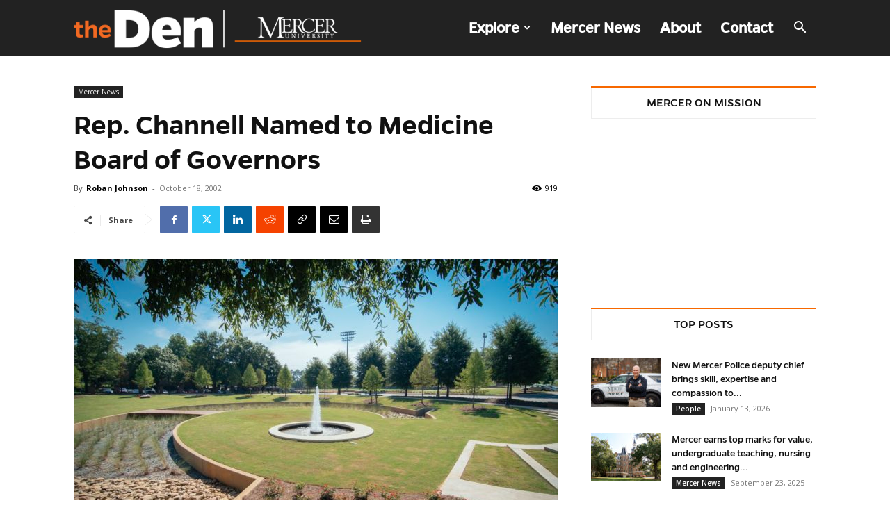

--- FILE ---
content_type: text/html; charset=utf-8
request_url: https://www.google.com/recaptcha/api2/anchor?ar=1&k=6Lfpne8UAAAAAB4Bqmy-01a_skb206TDYrE0PLWp&co=aHR0cHM6Ly9kZW4ubWVyY2VyLmVkdTo0NDM.&hl=en&v=PoyoqOPhxBO7pBk68S4YbpHZ&size=invisible&anchor-ms=20000&execute-ms=30000&cb=mdo02oa5v5sx
body_size: 48574
content:
<!DOCTYPE HTML><html dir="ltr" lang="en"><head><meta http-equiv="Content-Type" content="text/html; charset=UTF-8">
<meta http-equiv="X-UA-Compatible" content="IE=edge">
<title>reCAPTCHA</title>
<style type="text/css">
/* cyrillic-ext */
@font-face {
  font-family: 'Roboto';
  font-style: normal;
  font-weight: 400;
  font-stretch: 100%;
  src: url(//fonts.gstatic.com/s/roboto/v48/KFO7CnqEu92Fr1ME7kSn66aGLdTylUAMa3GUBHMdazTgWw.woff2) format('woff2');
  unicode-range: U+0460-052F, U+1C80-1C8A, U+20B4, U+2DE0-2DFF, U+A640-A69F, U+FE2E-FE2F;
}
/* cyrillic */
@font-face {
  font-family: 'Roboto';
  font-style: normal;
  font-weight: 400;
  font-stretch: 100%;
  src: url(//fonts.gstatic.com/s/roboto/v48/KFO7CnqEu92Fr1ME7kSn66aGLdTylUAMa3iUBHMdazTgWw.woff2) format('woff2');
  unicode-range: U+0301, U+0400-045F, U+0490-0491, U+04B0-04B1, U+2116;
}
/* greek-ext */
@font-face {
  font-family: 'Roboto';
  font-style: normal;
  font-weight: 400;
  font-stretch: 100%;
  src: url(//fonts.gstatic.com/s/roboto/v48/KFO7CnqEu92Fr1ME7kSn66aGLdTylUAMa3CUBHMdazTgWw.woff2) format('woff2');
  unicode-range: U+1F00-1FFF;
}
/* greek */
@font-face {
  font-family: 'Roboto';
  font-style: normal;
  font-weight: 400;
  font-stretch: 100%;
  src: url(//fonts.gstatic.com/s/roboto/v48/KFO7CnqEu92Fr1ME7kSn66aGLdTylUAMa3-UBHMdazTgWw.woff2) format('woff2');
  unicode-range: U+0370-0377, U+037A-037F, U+0384-038A, U+038C, U+038E-03A1, U+03A3-03FF;
}
/* math */
@font-face {
  font-family: 'Roboto';
  font-style: normal;
  font-weight: 400;
  font-stretch: 100%;
  src: url(//fonts.gstatic.com/s/roboto/v48/KFO7CnqEu92Fr1ME7kSn66aGLdTylUAMawCUBHMdazTgWw.woff2) format('woff2');
  unicode-range: U+0302-0303, U+0305, U+0307-0308, U+0310, U+0312, U+0315, U+031A, U+0326-0327, U+032C, U+032F-0330, U+0332-0333, U+0338, U+033A, U+0346, U+034D, U+0391-03A1, U+03A3-03A9, U+03B1-03C9, U+03D1, U+03D5-03D6, U+03F0-03F1, U+03F4-03F5, U+2016-2017, U+2034-2038, U+203C, U+2040, U+2043, U+2047, U+2050, U+2057, U+205F, U+2070-2071, U+2074-208E, U+2090-209C, U+20D0-20DC, U+20E1, U+20E5-20EF, U+2100-2112, U+2114-2115, U+2117-2121, U+2123-214F, U+2190, U+2192, U+2194-21AE, U+21B0-21E5, U+21F1-21F2, U+21F4-2211, U+2213-2214, U+2216-22FF, U+2308-230B, U+2310, U+2319, U+231C-2321, U+2336-237A, U+237C, U+2395, U+239B-23B7, U+23D0, U+23DC-23E1, U+2474-2475, U+25AF, U+25B3, U+25B7, U+25BD, U+25C1, U+25CA, U+25CC, U+25FB, U+266D-266F, U+27C0-27FF, U+2900-2AFF, U+2B0E-2B11, U+2B30-2B4C, U+2BFE, U+3030, U+FF5B, U+FF5D, U+1D400-1D7FF, U+1EE00-1EEFF;
}
/* symbols */
@font-face {
  font-family: 'Roboto';
  font-style: normal;
  font-weight: 400;
  font-stretch: 100%;
  src: url(//fonts.gstatic.com/s/roboto/v48/KFO7CnqEu92Fr1ME7kSn66aGLdTylUAMaxKUBHMdazTgWw.woff2) format('woff2');
  unicode-range: U+0001-000C, U+000E-001F, U+007F-009F, U+20DD-20E0, U+20E2-20E4, U+2150-218F, U+2190, U+2192, U+2194-2199, U+21AF, U+21E6-21F0, U+21F3, U+2218-2219, U+2299, U+22C4-22C6, U+2300-243F, U+2440-244A, U+2460-24FF, U+25A0-27BF, U+2800-28FF, U+2921-2922, U+2981, U+29BF, U+29EB, U+2B00-2BFF, U+4DC0-4DFF, U+FFF9-FFFB, U+10140-1018E, U+10190-1019C, U+101A0, U+101D0-101FD, U+102E0-102FB, U+10E60-10E7E, U+1D2C0-1D2D3, U+1D2E0-1D37F, U+1F000-1F0FF, U+1F100-1F1AD, U+1F1E6-1F1FF, U+1F30D-1F30F, U+1F315, U+1F31C, U+1F31E, U+1F320-1F32C, U+1F336, U+1F378, U+1F37D, U+1F382, U+1F393-1F39F, U+1F3A7-1F3A8, U+1F3AC-1F3AF, U+1F3C2, U+1F3C4-1F3C6, U+1F3CA-1F3CE, U+1F3D4-1F3E0, U+1F3ED, U+1F3F1-1F3F3, U+1F3F5-1F3F7, U+1F408, U+1F415, U+1F41F, U+1F426, U+1F43F, U+1F441-1F442, U+1F444, U+1F446-1F449, U+1F44C-1F44E, U+1F453, U+1F46A, U+1F47D, U+1F4A3, U+1F4B0, U+1F4B3, U+1F4B9, U+1F4BB, U+1F4BF, U+1F4C8-1F4CB, U+1F4D6, U+1F4DA, U+1F4DF, U+1F4E3-1F4E6, U+1F4EA-1F4ED, U+1F4F7, U+1F4F9-1F4FB, U+1F4FD-1F4FE, U+1F503, U+1F507-1F50B, U+1F50D, U+1F512-1F513, U+1F53E-1F54A, U+1F54F-1F5FA, U+1F610, U+1F650-1F67F, U+1F687, U+1F68D, U+1F691, U+1F694, U+1F698, U+1F6AD, U+1F6B2, U+1F6B9-1F6BA, U+1F6BC, U+1F6C6-1F6CF, U+1F6D3-1F6D7, U+1F6E0-1F6EA, U+1F6F0-1F6F3, U+1F6F7-1F6FC, U+1F700-1F7FF, U+1F800-1F80B, U+1F810-1F847, U+1F850-1F859, U+1F860-1F887, U+1F890-1F8AD, U+1F8B0-1F8BB, U+1F8C0-1F8C1, U+1F900-1F90B, U+1F93B, U+1F946, U+1F984, U+1F996, U+1F9E9, U+1FA00-1FA6F, U+1FA70-1FA7C, U+1FA80-1FA89, U+1FA8F-1FAC6, U+1FACE-1FADC, U+1FADF-1FAE9, U+1FAF0-1FAF8, U+1FB00-1FBFF;
}
/* vietnamese */
@font-face {
  font-family: 'Roboto';
  font-style: normal;
  font-weight: 400;
  font-stretch: 100%;
  src: url(//fonts.gstatic.com/s/roboto/v48/KFO7CnqEu92Fr1ME7kSn66aGLdTylUAMa3OUBHMdazTgWw.woff2) format('woff2');
  unicode-range: U+0102-0103, U+0110-0111, U+0128-0129, U+0168-0169, U+01A0-01A1, U+01AF-01B0, U+0300-0301, U+0303-0304, U+0308-0309, U+0323, U+0329, U+1EA0-1EF9, U+20AB;
}
/* latin-ext */
@font-face {
  font-family: 'Roboto';
  font-style: normal;
  font-weight: 400;
  font-stretch: 100%;
  src: url(//fonts.gstatic.com/s/roboto/v48/KFO7CnqEu92Fr1ME7kSn66aGLdTylUAMa3KUBHMdazTgWw.woff2) format('woff2');
  unicode-range: U+0100-02BA, U+02BD-02C5, U+02C7-02CC, U+02CE-02D7, U+02DD-02FF, U+0304, U+0308, U+0329, U+1D00-1DBF, U+1E00-1E9F, U+1EF2-1EFF, U+2020, U+20A0-20AB, U+20AD-20C0, U+2113, U+2C60-2C7F, U+A720-A7FF;
}
/* latin */
@font-face {
  font-family: 'Roboto';
  font-style: normal;
  font-weight: 400;
  font-stretch: 100%;
  src: url(//fonts.gstatic.com/s/roboto/v48/KFO7CnqEu92Fr1ME7kSn66aGLdTylUAMa3yUBHMdazQ.woff2) format('woff2');
  unicode-range: U+0000-00FF, U+0131, U+0152-0153, U+02BB-02BC, U+02C6, U+02DA, U+02DC, U+0304, U+0308, U+0329, U+2000-206F, U+20AC, U+2122, U+2191, U+2193, U+2212, U+2215, U+FEFF, U+FFFD;
}
/* cyrillic-ext */
@font-face {
  font-family: 'Roboto';
  font-style: normal;
  font-weight: 500;
  font-stretch: 100%;
  src: url(//fonts.gstatic.com/s/roboto/v48/KFO7CnqEu92Fr1ME7kSn66aGLdTylUAMa3GUBHMdazTgWw.woff2) format('woff2');
  unicode-range: U+0460-052F, U+1C80-1C8A, U+20B4, U+2DE0-2DFF, U+A640-A69F, U+FE2E-FE2F;
}
/* cyrillic */
@font-face {
  font-family: 'Roboto';
  font-style: normal;
  font-weight: 500;
  font-stretch: 100%;
  src: url(//fonts.gstatic.com/s/roboto/v48/KFO7CnqEu92Fr1ME7kSn66aGLdTylUAMa3iUBHMdazTgWw.woff2) format('woff2');
  unicode-range: U+0301, U+0400-045F, U+0490-0491, U+04B0-04B1, U+2116;
}
/* greek-ext */
@font-face {
  font-family: 'Roboto';
  font-style: normal;
  font-weight: 500;
  font-stretch: 100%;
  src: url(//fonts.gstatic.com/s/roboto/v48/KFO7CnqEu92Fr1ME7kSn66aGLdTylUAMa3CUBHMdazTgWw.woff2) format('woff2');
  unicode-range: U+1F00-1FFF;
}
/* greek */
@font-face {
  font-family: 'Roboto';
  font-style: normal;
  font-weight: 500;
  font-stretch: 100%;
  src: url(//fonts.gstatic.com/s/roboto/v48/KFO7CnqEu92Fr1ME7kSn66aGLdTylUAMa3-UBHMdazTgWw.woff2) format('woff2');
  unicode-range: U+0370-0377, U+037A-037F, U+0384-038A, U+038C, U+038E-03A1, U+03A3-03FF;
}
/* math */
@font-face {
  font-family: 'Roboto';
  font-style: normal;
  font-weight: 500;
  font-stretch: 100%;
  src: url(//fonts.gstatic.com/s/roboto/v48/KFO7CnqEu92Fr1ME7kSn66aGLdTylUAMawCUBHMdazTgWw.woff2) format('woff2');
  unicode-range: U+0302-0303, U+0305, U+0307-0308, U+0310, U+0312, U+0315, U+031A, U+0326-0327, U+032C, U+032F-0330, U+0332-0333, U+0338, U+033A, U+0346, U+034D, U+0391-03A1, U+03A3-03A9, U+03B1-03C9, U+03D1, U+03D5-03D6, U+03F0-03F1, U+03F4-03F5, U+2016-2017, U+2034-2038, U+203C, U+2040, U+2043, U+2047, U+2050, U+2057, U+205F, U+2070-2071, U+2074-208E, U+2090-209C, U+20D0-20DC, U+20E1, U+20E5-20EF, U+2100-2112, U+2114-2115, U+2117-2121, U+2123-214F, U+2190, U+2192, U+2194-21AE, U+21B0-21E5, U+21F1-21F2, U+21F4-2211, U+2213-2214, U+2216-22FF, U+2308-230B, U+2310, U+2319, U+231C-2321, U+2336-237A, U+237C, U+2395, U+239B-23B7, U+23D0, U+23DC-23E1, U+2474-2475, U+25AF, U+25B3, U+25B7, U+25BD, U+25C1, U+25CA, U+25CC, U+25FB, U+266D-266F, U+27C0-27FF, U+2900-2AFF, U+2B0E-2B11, U+2B30-2B4C, U+2BFE, U+3030, U+FF5B, U+FF5D, U+1D400-1D7FF, U+1EE00-1EEFF;
}
/* symbols */
@font-face {
  font-family: 'Roboto';
  font-style: normal;
  font-weight: 500;
  font-stretch: 100%;
  src: url(//fonts.gstatic.com/s/roboto/v48/KFO7CnqEu92Fr1ME7kSn66aGLdTylUAMaxKUBHMdazTgWw.woff2) format('woff2');
  unicode-range: U+0001-000C, U+000E-001F, U+007F-009F, U+20DD-20E0, U+20E2-20E4, U+2150-218F, U+2190, U+2192, U+2194-2199, U+21AF, U+21E6-21F0, U+21F3, U+2218-2219, U+2299, U+22C4-22C6, U+2300-243F, U+2440-244A, U+2460-24FF, U+25A0-27BF, U+2800-28FF, U+2921-2922, U+2981, U+29BF, U+29EB, U+2B00-2BFF, U+4DC0-4DFF, U+FFF9-FFFB, U+10140-1018E, U+10190-1019C, U+101A0, U+101D0-101FD, U+102E0-102FB, U+10E60-10E7E, U+1D2C0-1D2D3, U+1D2E0-1D37F, U+1F000-1F0FF, U+1F100-1F1AD, U+1F1E6-1F1FF, U+1F30D-1F30F, U+1F315, U+1F31C, U+1F31E, U+1F320-1F32C, U+1F336, U+1F378, U+1F37D, U+1F382, U+1F393-1F39F, U+1F3A7-1F3A8, U+1F3AC-1F3AF, U+1F3C2, U+1F3C4-1F3C6, U+1F3CA-1F3CE, U+1F3D4-1F3E0, U+1F3ED, U+1F3F1-1F3F3, U+1F3F5-1F3F7, U+1F408, U+1F415, U+1F41F, U+1F426, U+1F43F, U+1F441-1F442, U+1F444, U+1F446-1F449, U+1F44C-1F44E, U+1F453, U+1F46A, U+1F47D, U+1F4A3, U+1F4B0, U+1F4B3, U+1F4B9, U+1F4BB, U+1F4BF, U+1F4C8-1F4CB, U+1F4D6, U+1F4DA, U+1F4DF, U+1F4E3-1F4E6, U+1F4EA-1F4ED, U+1F4F7, U+1F4F9-1F4FB, U+1F4FD-1F4FE, U+1F503, U+1F507-1F50B, U+1F50D, U+1F512-1F513, U+1F53E-1F54A, U+1F54F-1F5FA, U+1F610, U+1F650-1F67F, U+1F687, U+1F68D, U+1F691, U+1F694, U+1F698, U+1F6AD, U+1F6B2, U+1F6B9-1F6BA, U+1F6BC, U+1F6C6-1F6CF, U+1F6D3-1F6D7, U+1F6E0-1F6EA, U+1F6F0-1F6F3, U+1F6F7-1F6FC, U+1F700-1F7FF, U+1F800-1F80B, U+1F810-1F847, U+1F850-1F859, U+1F860-1F887, U+1F890-1F8AD, U+1F8B0-1F8BB, U+1F8C0-1F8C1, U+1F900-1F90B, U+1F93B, U+1F946, U+1F984, U+1F996, U+1F9E9, U+1FA00-1FA6F, U+1FA70-1FA7C, U+1FA80-1FA89, U+1FA8F-1FAC6, U+1FACE-1FADC, U+1FADF-1FAE9, U+1FAF0-1FAF8, U+1FB00-1FBFF;
}
/* vietnamese */
@font-face {
  font-family: 'Roboto';
  font-style: normal;
  font-weight: 500;
  font-stretch: 100%;
  src: url(//fonts.gstatic.com/s/roboto/v48/KFO7CnqEu92Fr1ME7kSn66aGLdTylUAMa3OUBHMdazTgWw.woff2) format('woff2');
  unicode-range: U+0102-0103, U+0110-0111, U+0128-0129, U+0168-0169, U+01A0-01A1, U+01AF-01B0, U+0300-0301, U+0303-0304, U+0308-0309, U+0323, U+0329, U+1EA0-1EF9, U+20AB;
}
/* latin-ext */
@font-face {
  font-family: 'Roboto';
  font-style: normal;
  font-weight: 500;
  font-stretch: 100%;
  src: url(//fonts.gstatic.com/s/roboto/v48/KFO7CnqEu92Fr1ME7kSn66aGLdTylUAMa3KUBHMdazTgWw.woff2) format('woff2');
  unicode-range: U+0100-02BA, U+02BD-02C5, U+02C7-02CC, U+02CE-02D7, U+02DD-02FF, U+0304, U+0308, U+0329, U+1D00-1DBF, U+1E00-1E9F, U+1EF2-1EFF, U+2020, U+20A0-20AB, U+20AD-20C0, U+2113, U+2C60-2C7F, U+A720-A7FF;
}
/* latin */
@font-face {
  font-family: 'Roboto';
  font-style: normal;
  font-weight: 500;
  font-stretch: 100%;
  src: url(//fonts.gstatic.com/s/roboto/v48/KFO7CnqEu92Fr1ME7kSn66aGLdTylUAMa3yUBHMdazQ.woff2) format('woff2');
  unicode-range: U+0000-00FF, U+0131, U+0152-0153, U+02BB-02BC, U+02C6, U+02DA, U+02DC, U+0304, U+0308, U+0329, U+2000-206F, U+20AC, U+2122, U+2191, U+2193, U+2212, U+2215, U+FEFF, U+FFFD;
}
/* cyrillic-ext */
@font-face {
  font-family: 'Roboto';
  font-style: normal;
  font-weight: 900;
  font-stretch: 100%;
  src: url(//fonts.gstatic.com/s/roboto/v48/KFO7CnqEu92Fr1ME7kSn66aGLdTylUAMa3GUBHMdazTgWw.woff2) format('woff2');
  unicode-range: U+0460-052F, U+1C80-1C8A, U+20B4, U+2DE0-2DFF, U+A640-A69F, U+FE2E-FE2F;
}
/* cyrillic */
@font-face {
  font-family: 'Roboto';
  font-style: normal;
  font-weight: 900;
  font-stretch: 100%;
  src: url(//fonts.gstatic.com/s/roboto/v48/KFO7CnqEu92Fr1ME7kSn66aGLdTylUAMa3iUBHMdazTgWw.woff2) format('woff2');
  unicode-range: U+0301, U+0400-045F, U+0490-0491, U+04B0-04B1, U+2116;
}
/* greek-ext */
@font-face {
  font-family: 'Roboto';
  font-style: normal;
  font-weight: 900;
  font-stretch: 100%;
  src: url(//fonts.gstatic.com/s/roboto/v48/KFO7CnqEu92Fr1ME7kSn66aGLdTylUAMa3CUBHMdazTgWw.woff2) format('woff2');
  unicode-range: U+1F00-1FFF;
}
/* greek */
@font-face {
  font-family: 'Roboto';
  font-style: normal;
  font-weight: 900;
  font-stretch: 100%;
  src: url(//fonts.gstatic.com/s/roboto/v48/KFO7CnqEu92Fr1ME7kSn66aGLdTylUAMa3-UBHMdazTgWw.woff2) format('woff2');
  unicode-range: U+0370-0377, U+037A-037F, U+0384-038A, U+038C, U+038E-03A1, U+03A3-03FF;
}
/* math */
@font-face {
  font-family: 'Roboto';
  font-style: normal;
  font-weight: 900;
  font-stretch: 100%;
  src: url(//fonts.gstatic.com/s/roboto/v48/KFO7CnqEu92Fr1ME7kSn66aGLdTylUAMawCUBHMdazTgWw.woff2) format('woff2');
  unicode-range: U+0302-0303, U+0305, U+0307-0308, U+0310, U+0312, U+0315, U+031A, U+0326-0327, U+032C, U+032F-0330, U+0332-0333, U+0338, U+033A, U+0346, U+034D, U+0391-03A1, U+03A3-03A9, U+03B1-03C9, U+03D1, U+03D5-03D6, U+03F0-03F1, U+03F4-03F5, U+2016-2017, U+2034-2038, U+203C, U+2040, U+2043, U+2047, U+2050, U+2057, U+205F, U+2070-2071, U+2074-208E, U+2090-209C, U+20D0-20DC, U+20E1, U+20E5-20EF, U+2100-2112, U+2114-2115, U+2117-2121, U+2123-214F, U+2190, U+2192, U+2194-21AE, U+21B0-21E5, U+21F1-21F2, U+21F4-2211, U+2213-2214, U+2216-22FF, U+2308-230B, U+2310, U+2319, U+231C-2321, U+2336-237A, U+237C, U+2395, U+239B-23B7, U+23D0, U+23DC-23E1, U+2474-2475, U+25AF, U+25B3, U+25B7, U+25BD, U+25C1, U+25CA, U+25CC, U+25FB, U+266D-266F, U+27C0-27FF, U+2900-2AFF, U+2B0E-2B11, U+2B30-2B4C, U+2BFE, U+3030, U+FF5B, U+FF5D, U+1D400-1D7FF, U+1EE00-1EEFF;
}
/* symbols */
@font-face {
  font-family: 'Roboto';
  font-style: normal;
  font-weight: 900;
  font-stretch: 100%;
  src: url(//fonts.gstatic.com/s/roboto/v48/KFO7CnqEu92Fr1ME7kSn66aGLdTylUAMaxKUBHMdazTgWw.woff2) format('woff2');
  unicode-range: U+0001-000C, U+000E-001F, U+007F-009F, U+20DD-20E0, U+20E2-20E4, U+2150-218F, U+2190, U+2192, U+2194-2199, U+21AF, U+21E6-21F0, U+21F3, U+2218-2219, U+2299, U+22C4-22C6, U+2300-243F, U+2440-244A, U+2460-24FF, U+25A0-27BF, U+2800-28FF, U+2921-2922, U+2981, U+29BF, U+29EB, U+2B00-2BFF, U+4DC0-4DFF, U+FFF9-FFFB, U+10140-1018E, U+10190-1019C, U+101A0, U+101D0-101FD, U+102E0-102FB, U+10E60-10E7E, U+1D2C0-1D2D3, U+1D2E0-1D37F, U+1F000-1F0FF, U+1F100-1F1AD, U+1F1E6-1F1FF, U+1F30D-1F30F, U+1F315, U+1F31C, U+1F31E, U+1F320-1F32C, U+1F336, U+1F378, U+1F37D, U+1F382, U+1F393-1F39F, U+1F3A7-1F3A8, U+1F3AC-1F3AF, U+1F3C2, U+1F3C4-1F3C6, U+1F3CA-1F3CE, U+1F3D4-1F3E0, U+1F3ED, U+1F3F1-1F3F3, U+1F3F5-1F3F7, U+1F408, U+1F415, U+1F41F, U+1F426, U+1F43F, U+1F441-1F442, U+1F444, U+1F446-1F449, U+1F44C-1F44E, U+1F453, U+1F46A, U+1F47D, U+1F4A3, U+1F4B0, U+1F4B3, U+1F4B9, U+1F4BB, U+1F4BF, U+1F4C8-1F4CB, U+1F4D6, U+1F4DA, U+1F4DF, U+1F4E3-1F4E6, U+1F4EA-1F4ED, U+1F4F7, U+1F4F9-1F4FB, U+1F4FD-1F4FE, U+1F503, U+1F507-1F50B, U+1F50D, U+1F512-1F513, U+1F53E-1F54A, U+1F54F-1F5FA, U+1F610, U+1F650-1F67F, U+1F687, U+1F68D, U+1F691, U+1F694, U+1F698, U+1F6AD, U+1F6B2, U+1F6B9-1F6BA, U+1F6BC, U+1F6C6-1F6CF, U+1F6D3-1F6D7, U+1F6E0-1F6EA, U+1F6F0-1F6F3, U+1F6F7-1F6FC, U+1F700-1F7FF, U+1F800-1F80B, U+1F810-1F847, U+1F850-1F859, U+1F860-1F887, U+1F890-1F8AD, U+1F8B0-1F8BB, U+1F8C0-1F8C1, U+1F900-1F90B, U+1F93B, U+1F946, U+1F984, U+1F996, U+1F9E9, U+1FA00-1FA6F, U+1FA70-1FA7C, U+1FA80-1FA89, U+1FA8F-1FAC6, U+1FACE-1FADC, U+1FADF-1FAE9, U+1FAF0-1FAF8, U+1FB00-1FBFF;
}
/* vietnamese */
@font-face {
  font-family: 'Roboto';
  font-style: normal;
  font-weight: 900;
  font-stretch: 100%;
  src: url(//fonts.gstatic.com/s/roboto/v48/KFO7CnqEu92Fr1ME7kSn66aGLdTylUAMa3OUBHMdazTgWw.woff2) format('woff2');
  unicode-range: U+0102-0103, U+0110-0111, U+0128-0129, U+0168-0169, U+01A0-01A1, U+01AF-01B0, U+0300-0301, U+0303-0304, U+0308-0309, U+0323, U+0329, U+1EA0-1EF9, U+20AB;
}
/* latin-ext */
@font-face {
  font-family: 'Roboto';
  font-style: normal;
  font-weight: 900;
  font-stretch: 100%;
  src: url(//fonts.gstatic.com/s/roboto/v48/KFO7CnqEu92Fr1ME7kSn66aGLdTylUAMa3KUBHMdazTgWw.woff2) format('woff2');
  unicode-range: U+0100-02BA, U+02BD-02C5, U+02C7-02CC, U+02CE-02D7, U+02DD-02FF, U+0304, U+0308, U+0329, U+1D00-1DBF, U+1E00-1E9F, U+1EF2-1EFF, U+2020, U+20A0-20AB, U+20AD-20C0, U+2113, U+2C60-2C7F, U+A720-A7FF;
}
/* latin */
@font-face {
  font-family: 'Roboto';
  font-style: normal;
  font-weight: 900;
  font-stretch: 100%;
  src: url(//fonts.gstatic.com/s/roboto/v48/KFO7CnqEu92Fr1ME7kSn66aGLdTylUAMa3yUBHMdazQ.woff2) format('woff2');
  unicode-range: U+0000-00FF, U+0131, U+0152-0153, U+02BB-02BC, U+02C6, U+02DA, U+02DC, U+0304, U+0308, U+0329, U+2000-206F, U+20AC, U+2122, U+2191, U+2193, U+2212, U+2215, U+FEFF, U+FFFD;
}

</style>
<link rel="stylesheet" type="text/css" href="https://www.gstatic.com/recaptcha/releases/PoyoqOPhxBO7pBk68S4YbpHZ/styles__ltr.css">
<script nonce="5pZcM09QAWHO9_fyF8Nydw" type="text/javascript">window['__recaptcha_api'] = 'https://www.google.com/recaptcha/api2/';</script>
<script type="text/javascript" src="https://www.gstatic.com/recaptcha/releases/PoyoqOPhxBO7pBk68S4YbpHZ/recaptcha__en.js" nonce="5pZcM09QAWHO9_fyF8Nydw">
      
    </script></head>
<body><div id="rc-anchor-alert" class="rc-anchor-alert"></div>
<input type="hidden" id="recaptcha-token" value="[base64]">
<script type="text/javascript" nonce="5pZcM09QAWHO9_fyF8Nydw">
      recaptcha.anchor.Main.init("[\x22ainput\x22,[\x22bgdata\x22,\x22\x22,\[base64]/[base64]/[base64]/KE4oMTI0LHYsdi5HKSxMWihsLHYpKTpOKDEyNCx2LGwpLFYpLHYpLFQpKSxGKDE3MSx2KX0scjc9ZnVuY3Rpb24obCl7cmV0dXJuIGx9LEM9ZnVuY3Rpb24obCxWLHYpe04odixsLFYpLFZbYWtdPTI3OTZ9LG49ZnVuY3Rpb24obCxWKXtWLlg9KChWLlg/[base64]/[base64]/[base64]/[base64]/[base64]/[base64]/[base64]/[base64]/[base64]/[base64]/[base64]\\u003d\x22,\[base64]\\u003d\\u003d\x22,\x22w6RPw6PCllonOyQXHk41JHHCg8OdwpBlSmbDg8ObLg7CpW5WwqHDtsKQwp7DhcKPfAJyLx9qP2I8dFjDmsOcPgQ2wqHDgQXDuMOkCXByw4QXwpt/wovCscKAw6hJf1RhLcOHaSMMw40LQsK9PhfCksODw4VEwrXDl8OxZcK3wrfCt0LClFtVwoLDsMOpw5vDoFjDgMOjwpHCmsOdF8K0HcKfccKPwrXDhsOJF8Ksw7fCm8OewrIeWhbDkmjDoE9Iw6R3AsO2wqBkJcOlw6k3YMK/MsO4wr8lw554VDfChMKqSgvDnB7CsT3Cm8KoIsOpwrAKwq/DvDhUMjYBw5FLwogwdMKkRmPDsxRce3PDvMKQwq5+UMKcaMKnwpAJTsOkw71IP2ITwpTDvcKcNHnDmMOewovDjMKMTyVrw5J/[base64]/[base64]/w7EaVwIcdMKgwq0hwoDCnsOMw5LDh8OQHSw/wqLCgsORLH4jw5rDpGYJesKrPGRqYw7DqcOYw4nCicOBQMO8F10swqhkTBTCuMOHRGvCpMOAAMKgfETCjsKgFDkfNMOAcHbCrcO5XsKPwqjCiSJOwprCqUQ7K8OfPMO9T2I9wqzDmwpNw6kIHiwsPnAmCMKCX1Qkw7gtw43CsQMIUxTCvTTCnMKld3giw5B/[base64]/CkSDDkAxqw6UewrLDpsKxwotQQ1rDusKvWR4pblFDwpReYUvCh8OJcMKkL11jwrdkwppCHsKxZ8OIw7rDhsOcw5fDlhYUa8KKNVPCsl98DyAWwo5Kb1dMCsKJK19tZ2BiRj5GVgwaFsO2MgoLwrbDoHzDpMKVw5oiw4XDnjzDiHJrSMKXw6nCnlFGEMKlBl/CrcOZwrclw67Cpl4mwqzCkcOYw4LDs8OFDsOewrXDhgJoDsOZwqNcwqwzwpRLM2URMWJaPMKPwqTDqMKMDMOlwoLCukVhw4/CqVgLwrdYw6whw708ZMK/GcOUw7YbW8OywpsoGRJ8wpoELl1Fw5oXC8OxwrTDqQ7DicKEwqjDvwTChBTCucOSKsOmTsKQwqgGw7czH8KAwrkIRcKIw6x2w4/CrBTDhUhcQiLDjAwXHcKDwpfDtMO4bWzDsVAzwopgw5sNwpPDjCUqYy7Du8OnwoJewpvDhcO/woR6Z0A8wojDocOpw4jDucKkwosCGsKww5bDrMKdbMO6LsObCBtVfcO9w47CkQFawrXDugUew4xZw7/DnBlWccKlWsKRW8OJfMOLwoYaCMODWx7DsMOgBMKmw5keLRnDlsKjw4bDoSbDsCoVdW55HnAywonDmEHDtA3DhcOzNTXDiwnDs0LCiRLCjsKpwoYNw5sCREUIw7XCrl8pw5/[base64]/Dv8KkRgfDrsKScMOUwrzCqz8cwqLCpG1qw6oBN8OjH1/Cs3bDly3CjcK3MsO/wpMoecOUHMO/LMOgOcKMEVLClCt/fcKFWsKKfyMIwpbDh8OYwo8pA8OMd1LDkcO/w5zChUcdfMOSwqpswrMOw4fChV4zAcKawrxoM8OEwqUpRGl0w5/Do8KGC8KpwoXDu8KKB8KlPjjDu8OzwrhrwpDDk8KKwq7Dk8K7bcOwIC4Xw6c6OcKlccORQCcIwrU/GTvDmXITO1Mtw7PCm8KbwpFbwozDucOWdj/DuwPCjMKGM8Ozw6zCuUDCosONKcOgLsO9RnRXw4AvaMKBJsOpHcKJw7rDnhfDqsK+w7IUKMKzCGTCrR9Twrk4FcOuK3oYc8ONwpcAWmTCjDXDpX3CslLDl1Rlw7URw47DrkDCkiQ3wodKw7fCjxTDh8OBXH/[base64]/AjnDqMKLwqDClMKdIcOCw4DCpBMLwoLDjcKVF8KawrBjwqnCnwMEwrPCh8OkXMOWEMKOwr7CksKkH8OKwp4bw7/Dj8KnPjRcwpbDhGI8w6x6bFp9wpPCqXfCgmHDi8OtVzzCncO0eE1FUwUKw7JdAh9LQcO9Xg8MM0grCQ9lJ8OAMMOaJ8K5GsKIwpMeHsKSA8OuQkDDl8O8BAzCgirDtMOQdMOlVmtJRsKLXRLCgMKANMKmw4B5YcK+bE7CtSEsGMKPw63DqXXDvsO/AxAGFSfCpj1Mwo8+fcKtwrfDnTR2wq47wrnDj1/[base64]/[base64]/CnDPDtcO0ccK/wqPDn8Opwo/Dq8Ozw6DCtknCicOIG8OWSATCscOWLcOGw6ZYGmd+GMO6e8KKKQwhWXLDgMOIw4nDusOnw5gTw4EeIRPDmXfDh3/[base64]/DgcKaQGkDG1xYVTNvwp3CkyTCuh1lw63ChBTCiWZGI8KTw7vDnEvDlCcFw4vDkMKDN0vCvMKlZcO+MgwhdSbCvRZOwqtfwrPDgw7DoggQwrHDrcKfYMKBLsO3w47DosKnw59cL8OhBsKVKlfCrSbDnB4vLAjDs8OWw5h4LFNSw4vCt3cIXnvCkQ47asKXelBEwoLCji/[base64]/CjMO+NMO4wpZeRcKfCgI2w6NCw53Ch8K7IyFmwrd3w5TCm09qw4dWHyZSKcKLIU3DgcO9wrvDpWPCni8XZnogEcKHVMO0wpnDuT1URGbCrMOpOcOqXkxJBRk3w5fCtVYBM3kbwoTDi8OFw5oFw7nDjicYQV9Uwq/[base64]/CqMKQwr4THcKmw7fCiTsYw6pjw67CscO9RsO8Oy7Ct8OYV3rDk0VIwp/CgxFIwoM3w4peeVTDhzFQw4pSwrNrwrp8wpt+wpJlFm/Cl2fCssK4w67Dt8Ktw4MPw4Rgwq5gwqLCucKDLT8Qw6cewrgOw6zCojbDrsOnV8K/I1DCs39zNcOtYVREeMKGwqjDl1bChCkmw4Vrw7TDi8KmwrB1S8OCw4kpw7lCH0MTw45oJU8gw7fDt1DDrcOEDsOCR8OOGykZABN3wq3CpsO1wpxIAMO8wooRw68Tw6HCjsOyOg1PAnDCn8Obw5/CpV/DkMO6E8OuKsOnAhrClMKJccOqPsKubz/DpjUOXFjCi8OkO8Kkw6zDnsOlF8OGw5FQw50dwqPDqBhUSTrDjEzCmjxvEsOae8KvC8OMYMOrNsO9wq0qw7fCiDHCmMOyHcONwqzDqSrCqsO/w5EAZVcPw546wrnCmQLCtR7DmSIUZsOMGMOdw5NzGsKZw5JIZ2TDvWVEwp3Djg/CjXxcRUvCmsO/[base64]/Cv8KWwqfCkzJlw5PDqiQQRMKsIQ0KVMO/AVJYwoABw4wnLynCiWDCisO0woAUw5zDusOow6FQw4Ftwq9zwpvCq8OMRcK/[base64]/CssK4bAVrwrPDuEkmwrg2wp/CshvCuj/CgAXDnMOlZMKTw6Rqwq4ew60+C8OlwqrCnlMMMcOtNHvCkHnDjMO0LD3DtBQcF2JUHsKrFCRYwpZuwqXDu1dCw6XDv8ODwpjChTQdNcKmwpfCisO2wrZbw7kOAHpvai7CsVnDjw/Dv2DCmMKeBcK+wrPDvS7DvFQ1w4hxLcOuLFDCu8KDw6bCoMKqL8KAfhFzwrlOwo0Ew6U5w4AwEsKzBV1kaRJ3O8OIM2PDkcK1wrVcwqnDkStnw4YwwqgNwppYb2JHMmQ5MMO1eynCp2vDi8OLVXpdwobDu8Ocw4k/wpjDk3cFYxUZw7LClsKWMsObLcOOw4Z0UUPCgjzCmnVVwrdpLMKqw4HDqsKnB8KSaFXCkMOYaMOLBMKjRm3DqsKvwrvCrCjDtlY6wowdOcK9wr4zwrLCi8OpOg/CisOzwpEXBzRxw4cBTRNgw4BBa8O9wpnDk8OzOEU5FV3Dn8Kcw4TCl2bCjcOTCcKNMEnDocKQNE/CqSt1NigqZ8KTwr/DjcKJwprDpT0yIcK1OX7CmWxewqF0w6bCmsK6C1Z0ZcKwPcOvMwnCvG/DjsO1IEtsTncOwqfDlmjDpX7CojbDu8KjPsK/[base64]/QcK5wr8xwp1Hw6l+Nw8PUcKmw7ZLHhxhw5FRw6nDii0rdMOxJggGAi/[base64]/[base64]/DjcKkwrjCkMKfRMOBU2zDpwZVwrN+w6YQIBzCo8KeGsOgw7l5ecOOS27CpcOEwozCpSQdwrNbdsKSwr5HUcK8R1tAwqQIwo7CisO/[base64]/w6HDkk/[base64]/w5p3woPClwM4KFc1IMKGw69mKMOcwqPDmMOlNsKQw6fDoyJlDcO1d8KkUX/Clx16wolaw5nCv2J0Ux9Ow7/Do3A/woN/NsOpHMOOJw00NwVEwrTCkUJ8wq/CkVHCqGHDgcKQDkTCkGoCG8O2w69zw5gAK8OXKmE5YMOOdMOWw4JWw4gxIyhETsO4w4PCr8OpJMK/GgLCu8KxC8KWwpfCrMObw5YVwpjDpMOewqEILiggw7fDssKmW27Dn8O9XMKpwpV2RcO3cXVRbRjDm8K0ScKkwqDChsKQTkvCjWPDs03CriBcSsOAFcOvwonDhMKxwoFxwqQGSDdmLMOEwphCNcOfZVDCjcKqLRHDnQ0BB39WCQ/CnMKKwpt8EATDh8ORX2rCjlrDgsK3w5NnN8Owwo/ChMOJRMKLB0fDo8KDwoBOwqHCisKdw7LDvnnCnBQHw68Jw4QTw6fCgcK7wq3DpcKaUMKPbsKvw6xewonCrcKNw5p6wr/CuiF+LcKBOcOvQ2zCncKLOUfCksOLw6kkw6N5w5dqIMOGdsK4w48/w7nCrHfDu8KHwpXDkcOrN2cgwpxTR8KZdcOMRcKINMK5LAXCtkA+wrfDncKawpfCimk7ecKlDRsGesOgwr1fwoRBaBzDvwoAw5Quw5DDicKbw7c5UMOXwpvCjsOgCXLCvMKkw7AIw6l4w7k0NsKCw4hrw7tRBBDDpA3DqMK4w7skwp5iw4PCmcO/BMKGUVjDgMO3MMOOCW/[base64]/[base64]/DpH8tUsKxwqhWHHPDsgNNY8OAb8Krwo5BwqQew7BMwrrDlcKsBMOqYsKwwo7Dvl7DkXshwpjCi8KlBcOPRMOiCMO+dcOzd8ODTMOEfhx6e8K6AytoSVUhwrQ5PcKEw6rDpMK/wrLDghfChxDDtcKwfMKKPShiwpkLC28uPsKOw7EhTMO9wpPCkcOsLB0DR8KMwq3CvVMowoPCqAbCpTcjw6xvMzoxw4fDs1pBe3rCqDNow6vDtSHCj10rw5BqUMO5w6LDpVvDo8K8w4hMwpTChFcNwqBMV8K9WMKrRMOBflzDlB8HJQ0IIcO/X3UWw7vDhmHDv8K7w5/Cs8KGVwFxw7RHw7tqIn8IwrDDnzfCrsKhPVDCrRPCu3zCmsOZN08jM1gbwo3Ck8OXJ8KjwozCqcKCM8KwRMOFRDzCvsOMOmjCnMOOPCRow7IDEyEXwrJXwqxZIsK1wrkVw4bCisO4wrcXMhDChXhtK3DDmB/[base64]/DpsO7JhwHL2XCiEfDpFrCqXkdPcO+VcKnYGnCs3zDoQrDpUTDvMK6WMOnwqrCs8OdwqooPTnDssKGAMOqwpTCssKxOsK5WCZKbk3DscOvCcOuBFUfw4R9w7/CtQI0w4/DgMK/wrM+wpsXV3wsHiliwr9FwqHCh0AzZcKTw7rCsC0IB1rDgy5yOMKNbsORfjrDj8OQwpA5A8KwDQd3w5Q7w6LDvcOVBDfDmE/DpsK3H2osw5jCj8OFw7fCnMOmw7/Ck3o8w7XCq0TCqcOFME5XTwkHwpDCicOGw6PCqcK4w6seXwFFV2kUwr/Dj1fCrHrDv8Omw4nDusK1SzLDvljClsOGw6bDiMKKw5sKFjHCljg+NhrCs8OeNmvDhFbCq8KbwpnCr0gbVRxqw4bDjSTCgkZBFH1Aw7bDiAd/[base64]/DisKnw4lCJMOoUsKCbE3CnsO8DMK4w745NkZ6cMKPw5hkwo19AcKFGMKnw6nCvyrCq8KwFsO+Q1vDlMONXsKUDcOGw4pwwpHCv8OdRA8fbMOKNAANw5dFw7NUQCBZZ8OlEjxvXMK9CAHDvXzCq8KDw69Pw5nDg8KBwpnCusKvenwPw7ZfZcKDGSDDksKVwpVYRSlew5/CthHDpgcgD8O6w65awo1PHcKDRsOlw4bDvFkBKiFcdDHDu1rClSvCl8O9wpbDq8KsN8KJWU1mwojDpjQIGcOhw7HDk093I1XCpVN0w7x6VcK+Ij/CgsOGFcKyNCNEYFABOMOXVA/Cg8ONwrQEKyNlwofCtHcZwrPDkMOUZgM4V0dew6FkwoXCl8Ojw63DlynDqcOfVcOVwpHCrH7Do2zDlF4eTMO+eBTDq8KINcO9wrRdwpjChRnCk8O4woUiw4E/w73Co2knQ8KCGi4vwpYIwoQYwq/Dr1MifcKGw7NowpLDmcO4wofCri05Uy/DoMKOwp0Mw5LCjmtBc8OlRsKpw4hfwrQoewrDqcOLwoPDjRkYw7TCskJmw6vDqEEEwoPDhmF1wqR5OBDCvkLCgcKxwoDCgMK8wpZ7w5nCmsKLSErDnsKWdcKgwrFawrAzw6DCnhoJwqYhwovDtXBtw6/DpMOSwrtEXhDDgHAXw4PCvWvDlFzCkMKOBMKBXMKMwr3CmMOVwqLCusKKc8KUwrrDusK1wrU0w7EdY1oEaWk1QcOVWzjDhcK7V8KOw7JXDyZNwotuKsO6JMKXfcOyw74Uwp19OsOLwqlpEsK7w5gow79hW8KlesOlB8KqMUd2wrfCh1HDisK+wo/[base64]/Cg03DqsOcMsOpI8Kqw7/Dg8OZdQENw5AZQHd+McKzw4jDpCrDh8Kaw7ATX8O3VEAfw7PCpUfDrBzCgFzCocOHw4hhecOswoXCtMKQT8ORwqxHw4XDr17DnsOlLcOpwoopwpVdSkcPwq/[base64]/CtsOMR38Rwq7CmcKFw6QewpYsw6PDqQN1wrDChF54w7vCpsOLJ8KEwrkGQMK0wo1UwqMTw6PDssKhw6soc8K4w5XCuMKqwoF0wqTCuMK+w6DDl2bDjxgBSUfDngJOBjZQKcKdZ8O8w7kNwq1jw5vDlSUow4w8wqvDqUzCiMKpwr7DvcOPDcOyw6hOwqxPOkgjMcO/w5ACw6jDvMOXwrzCpinDssO1Mj8GCMK1BB0BfCk+EzHDtCENw5fCvEQ3X8KpPcOUw7vCk3/[base64]/DuMOLOyVlQzHDoVjCtMOxwoPChRQ7w4LDisOmJ3HCpsK3esO0f8OxwpvDmTHCmgxPSkbChkcbwqHCnANHWcKmD8KqRCHDiQXCp3kVbcOlO8K/w47CvG1ww4LCj8KfwrppCCfDr1hCJT3DmBIywq3DhFjCiznCkCENw5siwoTCvzxJLnpRVMKRPXVybsO4woUowr4Gw5BYwpAGMwzDqAErLcOSI8Knw5vCnMOww4LCmWk0e8OKw54ZSMKNG2o+VHhkwocSwr5/[base64]/GlofH8Orw7HDtcOLwoHDuVR/[base64]/DmcKWw7LDjcOtwplsw6xhXTsow6MfS8O0wpXDkih+bSFXfcKZwr7Dl8Orbh/[base64]/[base64]/wqrCisKMwpTDrcOPw5nDu8O7NsOxfcKuw6XDqMKsw5rDqMOCM8OHwphIwrFCR8KKw7zCk8OfwprDqsOFw4bDrithwovDqnFjM3HDtCDCogQowqPChcOqHcOwwrvDlMKKw60fXUTCrzXCpsKUwo/CrTA4wr0eXMO0w6rCssKzw4fCqcKJJsO/AcK0w4bDisOcw4/CnlrCpEA+w7HChgzCglpzw5fCoTVowpXDh09lwp7CqT7DrWvDisOMG8O0FcK2ZMK0w6AvwoXDi0rCgsOow7oVwp09Pw0NwoZeFmxOw6U/wptXw4Iqw4DCt8K5bcOVwojDpsObJ8OAHgF/G8KzdgzDt0fCtTHCi8K8E8OIAMO/wpUIw5PCklLDpMOSwobDgMO9SmRswq0dwp7DsMKiwrs2Qk18XsOSa0rCvsKnVAnCoMK3UcKfWU3DuAwIQ8Kmw4nCmzPDncOTR3w/wqQBwo5DwolyBmsOwqN3w4jDrFJeLsOjTcK5wqZHXWk4MUjCrzsJwqHDonnChMKyNHTDqMOucMOHw6zDlcK8MMOSQ8KQAiTCi8KwOmgUw7wbcMKwO8OZwoLDkBYVFXbClhkPw5QvwqApdVYuJ8KyJMKPw4AIw4oWw7tidMKhwpZrw7JsYMKpVsKEwqo3wo/Dp8OMJldtJRzDgcOzworDmcK1w7vDiMKkw6VpG2fCvMO/ZMOmw4fCjwVGVMKiw5BtA2fCucO/wrvDgDfDvsK0KizDrQrCtUhYW8KOJBvDtMKew58wwrvDim8EESoSMcO1wpEyX8Kzw70wdlPDvsKDTk/Cj8Oiw7BPw5nDscKmw6gWTS8vw4/CkiRHw61KdyF9w6zDi8KJw43DgcK0wr53wrbCrCYTwpLCvcKRCMOFw4lgT8OjLwTCqVDCjcKyw4bCgFdaXcOZw7IkMFwaUm3ChsOEZ2HDtcKFwodyw6M0cXvDrDkdwrHDm8K/[base64]/w7jCpsOPw5VJwpXDgzxFKDxrwrfCksOsw6DCiG7Dj2XDvMOmwqtZw4rDiwIPwojCpxrDv8KOw4/DkQYowoMzwrlbw5bDhEPDmmDDiQvCtcKaAy3DhcKZwpvDv3shwr0EAcKTw49iG8KfB8OVw4nDh8KxGwHDlMOCw4Jmw6s9w6rCpgsYZCLCrcO0w43CtC9wYcOKwoXCsMKhRjLCo8Oaw59zCMO0w6AKOsKvw4Q0OcKTRB7CvcKBN8OGanbDrmV/w7oKQHfCg8Kywo/DisOWwpPDpcOze30ywoHDmsKKwp42Ql7Ds8OAW2fDmcOySkjDocO8w5RUYcOCM8KrwpY+Z27DiMK1w4/DvwzClcKQw7bCin7DusK8wrIDdnlFLF5xwqXDn8KtQxjDoBIjRcKxw7pkw5BNw4kAL0HCocO7JUTCrMKvO8OCw5LDkwo/w5HCiFk4wqFVwpbCmxDDvcOMwpZ4NsKJwoLDtcO6w53Cr8KPwr1iOwXDkgl6UMOIwpTCl8KlwrTDiMKiwrLCq8KTLcOiYG/[base64]/V2fCq8OUXjYSw6NmwoEARSJfThEzw4rDgMKKwrFXwqYdLnUtVMKOBjZYHcKjwofCj8KNSsOYJ8O1w4jCmMKrKMKBPsOxw5EtwpgVwqzCosKNw4oRwpBuw57DuMKRD8KuQMKSBhvCl8KYw4ApV2vCisO1Q1HDsRnCtknDvExSLQ/CjFfDsDZcfnt4SsODNcO8w41uZ13CpQNyGsK8bGQDwo4xw5PDmcKKB8K/wrTCp8Khw7x7w6dFG8KTJ2fDqMOBTsO9w5zDrBbCkMOZwqI9A8OSTg3ClcOJCn9jHsOgw4zDmgrDvcKFMngOwqHDtVDDqMOewo7DtcOVRFXDrMKtwqTDv3PDoVNfw6/DqcO1w7kkw5cfw6rCu8K8wrnDr3rDkMK4wq/Dql9Uwp1mw7k7w6fDt8KsQcKGw6IPIsOQc8K/UxbCp8KdwqoWw6LCpjPCnxQNWBHClgQIwp/Dlj46cxnCsiDCosOtScKfwowMQxzDhcO2DWghw4vCvsO1w5jCocK5cMOywrxdNkTClMOubX43w4zCr2jCsMKQw5zDjmPDj2/CvcKvZ2lsKcK5w7wdBGTDjsKmwrwLHGHCvMKQNsKPJiJtCsO1WDk5GMKJesKCH344bcOUw4zDs8KZMsKMNgobw5TDthYvw5DCqwLDk8KEw54cA3PCgsK1XcKvOcOMLsKzITJBw78dw6fCkSrDpMOsEUrCqsKCw5/[base64]/BWENw6orWRBZX8KgwqrDokl+F8Ojw7bCr8OFwrrDthDCu8Ouw5/[base64]/CjiosM8O/w4ZLw6bDlFLDgTTCghsNDUbClGbDo3pNw71fQUzClMO2w63DuMKgwoAwJ8OedMK3J8O7bMOgwq4kw6huF8O/w7lYwpjDlllPEMOTecK7EsK7MUDDs8KqCkXCs8KQwoHCrnnCu3IvA8OYwprCgwIDcx5ow7zCucOKwqYIw4Ufw7fCvBQ4w53Dp8KrwqxIOF/[base64]/wobDiE7CuMK8w7IVwrvDvAcyDmIMZmRuwoxgw6/CmD/[base64]/Cn8Olw7kaAsOEFcKRw7/DkMKpXlgsw53Dt8O2CBUrd8OFTj7DryFUw4jDp0xEYsONwqZJETfDgFpQw5LDlsKWwogBwqwWwq3DvcO4wrl3CU/CviFhwpFJw53Cq8OWVsKow6XDmsKtFzlZw7kLK8KLARLDtUp2cmDCqcKpennDs8O7w57DvjFUwrjCgcKbwrA5w4vCnsORw5rCt8KZBMKnfVN2c8OtwqIpaVnClsOYwrrCgm/Dp8OSw5fCisKJR05KRxPCpDTCuMOZHCfDkSXDiAnCqsOyw7pDwo1Pw4rCnMK4wr7Cr8KlcEjCq8KNw497PAY7wqsaOcOdFcK4KMKLwoR3w6zDksO5w5BDdsK+wozDnxgMwp3DpcOTXMKRwoo7ccObccKwDsO1dMO0w7HDtlPDsMKCH8KxYjbCvynDmU8Iwqd6w4/Di2/CqlrCtcKfT8OVSBPCocOfAMKSFsO4NgbClMO9w7zCoWlvWcKiFsKAw4jCgyXDv8OYw47Dk8K7XMO8w7rCvMOGwrLDggotQ8KwfcK4WFsmQ8O6cR3Dkj7DrsKDfMKUTMK0wr3CiMKtAALCkMO7wpLCkjlIw5nDqEg9bMOEQQZjw4zDqk/DmcKIw6bCqMOCw44nNsOpwpbCj8KPC8OEwo82w5jDhsK5wqbCs8OtFhcVwq1vNl7DsVjDtFDCrjzDqmzDnsOyZ1Mhw5bCrXjDmHMnSzDCkcKiO8OewqHCrMKbGMOQw5XDi8O9w5RrXH0nRmgDSicSw7vDicOEwp/DmUYLCyA3wo/CgiREXsK/URlAVsObenZuRnPCtMOHwr9SFnbDo3vDq0DCtsOKecOyw60NfMOzw6jDvFHCuDDCkxjDjMKdJEQ4wp9HwoDCnFrDkxsOw5VWMSUjesOJdMOrw4zCocOEfV/Cj8OsfcOYwoEbSsKNw6Mtw7nDkUYmS8KhYCpAScOQw5NJw4jCnQ3DgHoVBULCi8Kjw4AMwq7CrnrCqcO3wqIWw4MLEiTCizFOwrDCl8KFDsKAw4lDw65pUMOXeHoqw6XCkSLDpsOBw4gJR10NVkPCunTCmikLw7fDryHCkcOsb2/[base64]/Cj8KsAwNjAyBdUlPDgRTChsOpbXbDjsOJBcKvR8OJw58Dw5w2wpbCuRYnH8KawrQDVcKDw63Cs8ODTcOcAC7CvcO9FAnCnsOHAcOXw4bDrF/Ck8KWwoPDthvDgAjCrVbCtC8tw61SwocbQsO5wrQRUAw7woHDhSjDi8Ohe8K2ElzCscKnwrPCkjoHw6MHaMOxw4sbw7d3CMKscMOWwpR9IEBAFsOXw4JJacKjw5/CqMOyXcK9X8Osw4TCq2IEZRYWw6lafn7DnwjDkm1wwpLDn092S8KAwoPDs8O8w4Fbw7nCmxJVNMKsDMKbw71vwqnCocOCwozCusKew4LChMK/[base64]/[base64]/[base64]/[base64]/[base64]/wpViw7RPRsOcBxLDnBN/JMK5w4kpZQZqw7BCFMKCwolxw5DCn8OiwqVIIcOgwo0gH8Kuwo/Dr8K+w6jChHBBwo/CqREWOMOaGcOrdsO5w4NSwoF4w4FkSkXCvsOvDnbClMKMBXtjw6zDqhoVfhHCpsOcw5INwqwiPAtoc8OzwrbDlVHDocOMc8KGR8KYGcOiRlvCisOVw5/DjgQww6rDvcKnwprDtDNZwqvCssKfwqYXw4Nlw63DjmoaOmTChMOIRsOSw69cw5/CnyjCokg8w5lxw5/Dty7Dgi56NsOmHS/DpsKRBFTDtAgmEcK4wpPDisOkeMKkIC9Ow4VTPMKIw6vCt8KNw5DCrsKBXTI9wpXDhgdVEcKZw6jCs1oBGjzCm8Khwq5LwpDDjgVbW8KuwqzCnmbDsxJUw5/DuMOPw5PDosOgw6l7bsKlQV4aVcOpYHpyHiFQw5rDrX5Dwq10woVIw5fDmghTwr7CmTEuwpJ+woJ+QSXDjcKzwr5fw4FTezVRw6gjw5/CnMKnaSJLVU7Dj3vDlMOTwobDrHouw5wcwoTCsBHDpcONw4vCkVE3wopcw4pcasK+wpTCryrCtGJpVnFzwpfCmBbDpC7CsQd/[base64]/CjcOcwqfCvTfCohJ+aMKswpsuKVjCtsK9w7HCgcO0wqbCj3zClcO/w7XDoRHDrcK2w4fCgcKRw5VpLw9BCsOVwpwQw49KLsOSWBBtUsOzDUnDncK8DMKMw4nChwfCuTZgSkdWwqfDtg0dQFjCjMKZLHXDvsOnw4dvF1jCjALDucO8w74Jw7rCusO8WyXCmcO2w7UuQ8KRw7LDisKgKAwlSynDhWs/w49NfsOie8OowqARw5khw6bCn8KWCcKjw5k3wpDDiMKHw4EAwp/[base64]/BkUuD8K7EDtnwrbDqsOFTmALw65eSAI2w6gzCSLDhcKJwqUIM8Otw6DCo8OiFiDDn8Oqw4/DhjXDtsKkw5Yjw45NOErCk8OoJ8KZV2nCp8KrADjCj8OMwpt3CQc3w7I9NElycMOdwqJxwp3CrMOAw79/UD3CmUM5wo9Ww7Ebw44Gw4Adw6LCisONw7QKUcKdEyTDosK3wp1twofDm23DgsO4wqY7PXcQw4LDmsKvw4RMCTJzw6zCjnvCpsOOesKYw4fCslxOw5c6w7ACwofCrcK9w6FsRFDDhBfDkwLCnsKtDcK3wq0rw4nDvMO/NQPCq0PCg1bDjwHDocOKAMK8csK3dgzDh8Kjw47DmsO1SMKTwqbDosOjbMOOB8KTNsKRw40GQ8KdB8OCw7XDjMKdw6UIw7ZnwqUVwoA6w7rDrsKXw7TDmsK/[base64]/EVQ0OMK2LDENC8O5J8K1ezHCvBPDg8K3FxBJw5Utw71DwovDocOjfEE/WMKhw7rCnTHDmCfCrsKMwp7DhnNbSTAdwr56w5TCjkDDjmPCrARTw7LChEvDqHTCtgrDpsOrw7Qlw7lVMGbDnsKLwp8Xw7F/McKIw6XDq8OOwovCuDZ2wrLCuMKCfcO9wpnDicKHw51hw4jCg8KZw64AwoHCpsOhw7FQw6jCt3Y1woHCh8KEw4lwwoFWw60Bd8OZTR7DjHjCs8KowogpwpbDhcOxSmXCl8K8w6bCtEI7LcK6w4UuwobCtMKDZ8KUPD/Chw/CuQ7DiEIoA8OXWQrCs8Oywrx2wqZFaMKdwonDuGvDmMO4d0PCrSRkLcKccsKFHVPCgRjCukfDv1sqVsOPwqbCqRZKCSZ9ZAckfnZow5ZTPQzDkXDDsMK9w7/[base64]/[base64]/CjsK0w4/CnMK8w4tcw4sDYyvDswnCvkrCnxPCrMObw7BbKcKcw5FIdsKJPMONBcOEw57CoMKNwptswqoNw7rCmi11w6h6wpzDgQ9gZcOLSsOdw6HCl8OqXRJ9wovDtxlrWyBYFQPDmsKZc8K6WwAwcsOpfcKdwozDqsOHwozDssKHYi/Cp8OwRMKrw4TChcOhXWHDl0Ugw7DDrsKIAwDCjsOrwqLDtH7ChcKkVMOcXcO6QcKZw4fCj8OID8Omwq9hw71oJsOCw6Rmw7M0QE5kwpJlw4vDmMOwwoxvw4bCh8OVwqN5w7jDg3rDgMO7woLDqmo9P8KUw7TDqWRCwoZTesOtw7UiAMKuAQVaw7YUSsO/[base64]/[base64]/DhsKJBMOvfwjDmQ4vw4AZwog7K8OjIcO2w5nCucOjwqBRIQ1Ldm7DrBvDkhXCtsOsw4MtE8KpwpbCoCoGZiXCo3DDjsKBwqLCpRQ+wrbCusOgCMKDJX8lw4LCtk85w7tEasOIwobCsF/Cp8KSwrVgH8OdwpHCoQfDgh/[base64]/DmMO4w5w4wqjCu3Itwpwfw6kScnLCpsO/IcOxJsK0F8KWYsKQDk1mZi5mVDHCgsOYw4/ClVdNwrAkwqnDjsOHVcKdwqTDsDMTw6BWaVHDv3nDvgw9w4MODjbCsA46wrsUw6ENBsOfRnoHwrUOfcO2M3cew7Zww5jCg0wUwqNdw71pw4/DhDJPFylqPcKae8KOKsOtcmsWRcK9wq3CrcKhw7kwDsKxH8K/[base64]/woHDqsOWa8KVworCqXLDh8OKVxDDu8KnEDtDw6ZOXsO1HsOIHsOUPMKTwqfDiztlwoV9w6hXwoUEw4HCm8Kgwr7DvmLDukLDrmgBY8OrZsKHwrI+w6/[base64]/CjMOcwoHDqm9aw7xzegbDiHkxYsKRw7fCkwBiw5IpP3vDhMO+e1xTMHwgw6XDocKwfkHDpjdEwrAjwqTClMOCQMKvNcKbw7lSw4pPOcOkwrvCssKqFFLCoVTCrzEgwqzClxx/EsK1Zi5aMWJewoPCt8KJJ2hIeB/[base64]/ClcKtXxQjKi/CsA1BVgrCssKhWcOxwpotw58rw7J3wonCicK+wr8gw5vCkMKgw45Ew7HDtMKawqsZOMORB8OIVcOvDl1YCj7CiMOBIMKcw4rCvcKTw4XCtzw/wqvCjjsZaXPDqirDvHXDp8OpcC3CoMKtOzdBw5HCtMKkwqVvccKywqE1w65Yw74UKXwxXsKSwq4KworCmG7CuMKNEzjDuTjDg8Kiwo8XfEZ3Eh/[base64]/[base64]/Cs8OLw5rCun/DvxRnw7jDjcO6wqA8JXFyMcOABRzDjxnClnxCwojDq8O3wovDu1nDnAZnCiMYbsOewr0NHsOhw5MCwodtG8OcworDlMOdwokFw5PCn1lEEDTDtsOuw7hGDsK6wr7DicOQwq/ClBdswpd+VwMdbkxdw45uwp9Kw5R4OsO2M8OMw6HCvkB5IsKUw6DDv8OWKwBqw4PCulbDs0rDvQTCiMKsZkxtG8OTbMODwptZw5rCrWjCi8Oqw5rCnsONw7UoVm1OLsOycBvCv8Odfih2w7M2wr/Di8O+wqLCscOzwoHCqmpkw5zCuMO5wrxjwqbDjiRewr/DnsKHw6V+wqw0IsK5HMO4w6/[base64]/SsKmwpTCj2PDjxLCrDDDvAPCucOZLWksw6FKwrLDpMOjJSzDhkXCpTUNw7jClMKUYsKdw4FHw6Y5wp/DhsKPU8OFVVvCtMK6wo3DggHCmzHDr8KGw7QzMMOkSA4GZMKXaMKIUcKLbk5/HMOrwph1LSXCk8KlSMK5w5ovw69PcWlWwpxcwq7DqsOjVMOPwrVLw6jDpcO5w5LDlVYuBcOywqHDvQzDnsOpw5RMwo5/wofDjsOdw77CtW45w71gwodxw4fCoh3Cgn9EQkhiFMKMwqsOQcOiw4HDs2PDqcOdw49Ie8Ogen3CocKgHz0zfhoQwr5cwrUcdgbDjcOtYmvDlsKTNhwEwrR3LcOow4rCl2LCqQ/CjW/Dg8KQwp/Dp8OHVsKEQkHDkHJQw69Sd8Oxw40ow65UB8OMHS/CqcKQfcKnw6LDpMK/eB8YF8KMwpPDgW5SwpbCh17CtMOxPcOSSzTDigfCpS3CrsOjI3PDqRctwpF9AxlXJsOYw4djA8Klw6fCh2PCjWrDisKow7zDswxzw47DuAV5NsKDwovDpi/[base64]/CqMOmNMKjwpzCtU/DoGhDw6QFwoc7w7lLwo0Bw7NecsKobsKhw6jDvsKjBsKUJXvDpAYxRsOPw7PCqsKhw4NsVsOGEMOCwrTCusOAcG5Qwq3Ck03CgsOALMOywrjDvRTCrhJqZsOmTw9QIsKZw7hKw7QCwp/[base64]/P8OsEAjDs8OfCgoWwphmwrPChsOPT0vCmBfDtsKdwrLCosKkOAzCo0rDr37DhcOAG1/CiAQEJR7CsTIIw6rDucOrQDPDiDw8w4bDlcKHw7DDk8KCZX1tYwgMWsKCwrxkZsONHmVdw4Ukw5jCuGjDn8OUw65eeH8Dwqonw5ZJw4HDrxbCrcOQwrc/wpEBw4HDi2BwYWjCnwjDoGh3FwkbXcKOwp9sQ8KLwr7DjsOuNMOzw7jDlsOOG0pOJijClsOAw5UAOivDv1xvOQwMRcOIABHDkMKJw7QQHyBNXFLDk8O4UMObQcKJwrXCjsOnLmHChkvDuiZyw4/DisONJTvCuCkGOnvDnCk2w7InEcO+HznDsTzDs8K+TDVoTwfCjB4owo0ZJXhzwrJXwqtlZnLDu8KmwpHDk3d/YMKzCcOmFMOnVx0YNcO0bcKrwr44wp3CtDloawrDqhBlI8KCEiB0LT17LGscWAzCuWTClUjDrltawpoCw4QtTcKtDlMQD8Kyw7XCg8Oqw5HCrnx5w7cVScK2eMOMbVTChFB/[base64]\\u003d\\u003d\x22],null,[\x22conf\x22,null,\x226Lfpne8UAAAAAB4Bqmy-01a_skb206TDYrE0PLWp\x22,0,null,null,null,1,[21,125,63,73,95,87,41,43,42,83,102,105,109,121],[1017145,159],0,null,null,null,null,0,null,0,null,700,1,null,0,\[base64]/76lBhnEnQkZnOKMAhk\\u003d\x22,0,0,null,null,1,null,0,0,null,null,null,0],\x22https://den.mercer.edu:443\x22,null,[3,1,1],null,null,null,1,3600,[\x22https://www.google.com/intl/en/policies/privacy/\x22,\x22https://www.google.com/intl/en/policies/terms/\x22],\x22rSZnY+tBRatFxJHMu9dDz+CnUTFnoPfc5A3uU9DrhTw\\u003d\x22,1,0,null,1,1768819050357,0,0,[102],null,[35,128,110],\x22RC-XGd9DBY0INzQrw\x22,null,null,null,null,null,\x220dAFcWeA7xOL2G9tO166D_E9NY11NOfgdAKgz4k2cLEis3FE2tuye81FTmzPUMllgZxlxINcQ2tBCeiLey6v9dMfK7P8vPJkvb_w\x22,1768901850098]");
    </script></body></html>

--- FILE ---
content_type: text/css
request_url: https://den.mercer.edu/wp-content/themes/Newspaper-child/style.css?ver=1.0.0
body_size: -145
content:
/*
Theme Name: Newspaper Child
Theme URI: https://github.com/merceruniversity/Newspaper-child
Description: Newspaper Child Theme for The Den
Author: Todd Sayre
Author URI: https://github.com/Sporkyy
Template: Newspaper
Version: 1.0.0
License: MIT License
License URI: https://opensource.org/licenses/MIT
Tags: mercer
Text Domain: Newspaper-child
*/
